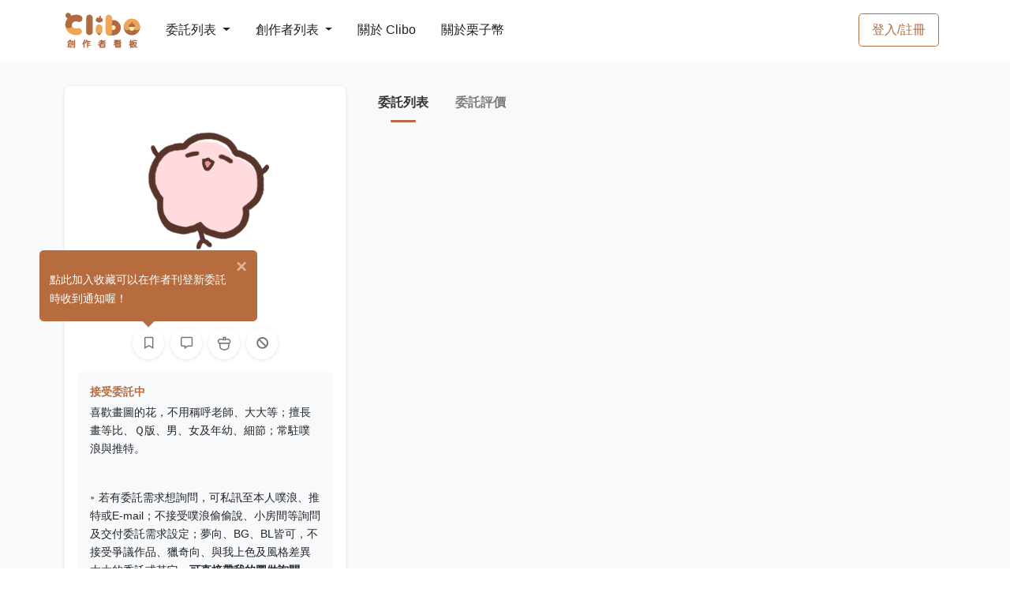

--- FILE ---
content_type: text/html; charset=UTF-8
request_url: https://clibo.tw/users/RwWJuj
body_size: 5362
content:
<!DOCTYPE html>
<html lang="zh-TW">
<head>
                <title>萩花靜子 | Clibo 同人委託平台</title>
    
                <meta name="description"
              vmid="description"
              content="Clibo 是台灣第一個委託約稿平台，創作者可以在這裡刊登目前開放委託的項目，委託者也能更一目瞭然所有委託項目、或是發現更多優質創作者。Clibo 提供站內訊息方便雙方溝通，創作者也可以直接在站上繳交檔案並設定交稿階段，並在委託完成後給予雙方評價，讓創作圈更好！"
              data-vue-meta="1"
        >
    
    <meta charset="utf-8">
    <meta name="viewport" content="width=device-width, initial-scale=1, shrink-to-fit=no"/>
                <meta property="og:type" content="website"/>
        <meta property="og:description"
              vmid="og:description"
              content="Clibo 是台灣第一個委託約稿平台，創作者可以在這裡刊登目前開放委託的項目，委託者也能更一目瞭然所有委託項目、或是發現更多優質創作者。Clibo 提供站內訊息方便雙方溝通，創作者也可以直接在站上繳交檔案並設定交稿階段，並在委託完成後給予雙方評價，讓創作圈更好！"
              data-vue-meta="1"
        >
        <meta property="og:url" content="https://clibo.tw"/>
        <meta property="og:site_name" content="Clibo 同人委託平台"/>
        <meta property="og:image"
              content="https://assets.clibo.tw/images/users/avatars/8383f931b0cefcc631f070480ef340e1.png?v=044cf70df13506986475e07c8b696b12&amp;img_resize_type=user-avatar?v=1"/>
        <meta property="og:image:width" content="1200"/>
        <meta property="og:image:height" content="630"/>
        <meta property="og:locale" content="zh_TW"/>
        <meta property="og:updated_time" content="1768665600" />
        <meta property="og:type" content="website" />
        <meta name="twitter:image"
              content="https://assets.clibo.tw/images/users/avatars/8383f931b0cefcc631f070480ef340e1.png?v=044cf70df13506986475e07c8b696b12&amp;img_resize_type=user-avatar"/>
        <meta name="twitter:card" content="summary_large_image"/>
    
        
            <meta name="facebook-domain-verification" content="vqdrtzhrx34shdc1xpyhel5a8fov33" />
        <!-- Google Tag Manager -->
        <script>(function (w, d, s, l, i) {
            w[l] = w[l] || [];
            w[l].push({
              'gtm.start':
                new Date().getTime(), event: 'gtm.js'
            });
            var f = d.getElementsByTagName(s)[0],
              j = d.createElement(s), dl = l != 'dataLayer' ? '&l=' + l : '';
            j.async = true;
            j.src =
              'https://www.googletagmanager.com/gtm.js?id=' + i + dl;
            f.parentNode.insertBefore(j, f);
          })(window, document, 'script', 'dataLayer', 'GTM-5545D6S');
        </script>
        <!-- End Google Tag Manager -->
        <script async src="https://pagead2.googlesyndication.com/pagead/js/adsbygoogle.js?client=ca-pub-2920884814493130" crossorigin="anonymous"></script>
    
    <link rel="stylesheet" href="/css/styles.css?id=61c3237b85b1c26ad6f3">
    <link rel="icon" type="image/x-icon" href="https://clibo.tw/images/favicon.ico"/>
    <link rel="apple-touch-icon" href="https://clibo.tw/images/apple-touch-icon.png">
    <link rel="apple-touch-icon-precomposed" href="https://clibo.tw/images/apple-touch-icon.png">
</head>

<body>
    <!-- Google Tag Manager (noscript) -->
    <noscript>
        <iframe src="https://www.googletagmanager.com/ns.html?id=GTM-5545D6S"
                height="0" width="0" style="display:none;visibility:hidden">
        </iframe>
    </noscript>
    <!-- End Google Tag Manager (noscript) -->
<div id="app-container">
    <nav id="mainNav"
     class="navbar navbar-main navbar-expand-lg navbar-dark bg-gradient-dark navbar-border py-0"
>
    <div class="container">
        <div class="d-flex align-items-center">
            <!-- Logo -->
            <a class="navbar-brand mr-lg-4" href="https://clibo.tw">
                <img id="navbar-logo"
                     class="img-fluid min-w-6rem"
                     alt="Clibo"
                     src="https://clibo.tw/images/clibo-logo-v2.svg"
                >
            </a>
            <!-- Navbar collapse trigger -->
            <button class="navbar-toggler"
                    type="button"
                    data-toggle="collapse"
                    data-target="#navbarResponsive"
                    aria-controls="navbarResponsive"
                    aria-expanded="false"
                    aria-label="Toggle navigation">
                <i class="fas fa-bars"></i>
            </button>
        </div>
        <div class="d-flex align-items-center d-lg-none">
                            <a class="btn btn-md btn-outline-primary" href="https://clibo.tw/login">
                    登入/註冊
                </a>
                                </div>
        <!-- Navbar nav -->
        <div class="collapse navbar-collapse" id="navbarResponsive">
            <ul class="navbar-nav align-items-lg-center border-top border-lg-0">
                <li class="nav-item show-on-hover position-relative py-lg-4 px-lg-2 border-bottom border-lg-0">
                    <a href="https://clibo.tw/commissions"
                       class="dropdown-toggle float-left w-50 py-3 px-2 p-lg-0">
                        委託列表
                        <b class="caret"></b>
                    </a>
                    <a class="float-right w-50 text-right d-lg-none p-3"
                       href="https://clibo.tw/commissions"
                       data-toggle="collapse"
                       data-target="#navDropCommissions"
                       aria-controls="navDropCommissions"
                       aria-expanded="false"
                    >
                        <i class="fas fa-chevron-right"></i>
                    </a>
                    <div class="clearfix"></div>
                    <ul id="navDropCommissions"
                        class="dropdown-menu row py-3 border-0 shadow-sm bg-dark">
                                                    <li>
                                <a href="https://clibo.tw/commissions?cate=draw"
                                   class="d-block px-4 py-2">
                                    繪圖委託
                                </a>
                            </li>
                                                    <li>
                                <a href="https://clibo.tw/commissions?cate=text"
                                   class="d-block px-4 py-2">
                                    文字委託
                                </a>
                            </li>
                                                    <li>
                                <a href="https://clibo.tw/commissions?cate=diy"
                                   class="d-block px-4 py-2">
                                    手作委託
                                </a>
                            </li>
                                                    <li>
                                <a href="https://clibo.tw/commissions?cate=design"
                                   class="d-block px-4 py-2">
                                    平面設計委託
                                </a>
                            </li>
                                                    <li>
                                <a href="https://clibo.tw/commissions?cate=cos"
                                   class="d-block px-4 py-2">
                                    Cos 向委託
                                </a>
                            </li>
                                                    <li>
                                <a href="https://clibo.tw/commissions?cate=music"
                                   class="d-block px-4 py-2">
                                    音樂委託
                                </a>
                            </li>
                                                    <li>
                                <a href="https://clibo.tw/commissions?cate=sound"
                                   class="d-block px-4 py-2">
                                    聲音委託
                                </a>
                            </li>
                                                    <li>
                                <a href="https://clibo.tw/commissions?cate=image"
                                   class="d-block px-4 py-2">
                                    影像委託
                                </a>
                            </li>
                                                    <li>
                                <a href="https://clibo.tw/commissions?cate=live_2d"
                                   class="d-block px-4 py-2">
                                    L2D / Spine 委託
                                </a>
                            </li>
                                                    <li>
                                <a href="https://clibo.tw/commissions?cate=live_3d"
                                   class="d-block px-4 py-2">
                                    3D 委託
                                </a>
                            </li>
                                                    <li>
                                <a href="https://clibo.tw/commissions?cate=game"
                                   class="d-block px-4 py-2">
                                    遊戲製作委託
                                </a>
                            </li>
                                                    <li>
                                <a href="https://clibo.tw/commissions?cate=web"
                                   class="d-block px-4 py-2">
                                    網頁製作委託
                                </a>
                            </li>
                                            </ul>
                </li>
                <li class="nav-item show-on-hover position-relative py-lg-4 px-lg-2 border-bottom border-lg-0">
                    <a href="https://clibo.tw/creators"
                       class="dropdown-toggle float-left w-50 py-3 px-2 p-lg-0">
                        創作者列表
                        <b class="caret"></b>
                    </a>
                    <a class="float-right w-50 text-right d-lg-none p-3"
                       href="https://clibo.tw/creators"
                       data-toggle="collapse"
                       data-target="#navDropCreators"
                       aria-controls="navDropCreators"
                       aria-expanded="false">
                        <i class="fas fa-chevron-right"></i>
                    </a>
                    <div class="clearfix"></div>
                    <ul id="navDropCreators"
                        class="dropdown-menu row py-3 border-0 shadow-sm bg-dark">
                        <li>
                                                            <a href="https://clibo.tw/creators?cate=draw"
                                   class="d-block px-4 py-2">
                                    繪圖創作者
                                </a>
                                                            <a href="https://clibo.tw/creators?cate=text"
                                   class="d-block px-4 py-2">
                                    文字創作者
                                </a>
                                                            <a href="https://clibo.tw/creators?cate=diy"
                                   class="d-block px-4 py-2">
                                    手作創作者
                                </a>
                                                            <a href="https://clibo.tw/creators?cate=design"
                                   class="d-block px-4 py-2">
                                    平面設計創作者
                                </a>
                                                            <a href="https://clibo.tw/creators?cate=cos"
                                   class="d-block px-4 py-2">
                                    Cos 向創作者
                                </a>
                                                            <a href="https://clibo.tw/creators?cate=music"
                                   class="d-block px-4 py-2">
                                    音樂創作者
                                </a>
                                                            <a href="https://clibo.tw/creators?cate=sound"
                                   class="d-block px-4 py-2">
                                    聲音創作者
                                </a>
                                                            <a href="https://clibo.tw/creators?cate=image"
                                   class="d-block px-4 py-2">
                                    影像創作者
                                </a>
                                                            <a href="https://clibo.tw/creators?cate=l2d_draw"
                                   class="d-block px-4 py-2">
                                    L2D 繪圖創作者
                                </a>
                                                            <a href="https://clibo.tw/creators?cate=l2d_model"
                                   class="d-block px-4 py-2">
                                    L2D 模型創作者
                                </a>
                                                            <a href="https://clibo.tw/creators?cate=n3d"
                                   class="d-block px-4 py-2">
                                    3D 創作者
                                </a>
                                                            <a href="https://clibo.tw/creators?cate=game"
                                   class="d-block px-4 py-2">
                                    遊戲製作創作者
                                </a>
                                                            <a href="https://clibo.tw/creators?cate=web"
                                   class="d-block px-4 py-2">
                                    網頁製作創作者
                                </a>
                                                    </li>
                    </ul>
                </li>
                                <li class="nav-item show-on-hover position-relative py-lg-4 px-lg-2 border-bottom border-lg-0">
                    <a href="https://clibo.tw/about" class="float-left w-50 py-3 px-2 p-lg-0">
                        關於 Clibo
                    </a>
                </li>
                <li class="nav-item show-on-hover position-relative py-lg-4 px-lg-2 border-bottom border-lg-0">
                    <a href="https://clibo.tw/premium" class="float-left w-50 py-3 px-2 p-lg-0">
                        關於栗子幣
                    </a>
                </li>
            </ul>
                            <ul class="navbar-nav align-items-lg-center ml-lg-auto d-none d-lg-block">
                    <li class="mr-0 px-2 my-2 d-flex align-items-center">
                        <a class="btn btn-md btn-outline-primary" href="https://clibo.tw/login">
                            登入/註冊
                        </a>
                    </li>
                </ul>
                                </div>
    </div>
</nav>

    <alert ref="alert-component" :key="alertKey" @close-callback="closeAlertCallback"></alert>

        <user-dashboard
            :short-id="&quot;RwWJuj&quot;"
            :carte-info="{&quot;shortId&quot;:&quot;RwWJuj&quot;,&quot;customId&quot;:&quot;haveaflower31&quot;,&quot;nickname&quot;:&quot;\u8429\u82b1\u975c\u5b50&quot;,&quot;originLink&quot;:&quot;https:\/\/clibo.tw\/users\/RwWJuj&quot;,&quot;customLink&quot;:&quot;https:\/\/clibo.tw\/users\/haveaflower31&quot;,&quot;messageLink&quot;:&quot;https:\/\/clibo.tw\/me\/chat?rid=RwWJuj&quot;,&quot;avatar&quot;:&quot;https:\/\/assets.clibo.tw\/images\/users\/avatars\/8383f931b0cefcc631f070480ef340e1.png?v=044cf70df13506986475e07c8b696b12&amp;img_resize_type=user-avatar&quot;,&quot;banner&quot;:null,&quot;isDeactivate&quot;:false,&quot;isCreator&quot;:true,&quot;isSelf&quot;:false,&quot;isBlock&quot;:false,&quot;isFavorited&quot;:false,&quot;isEnableStorePayment&quot;:false,&quot;creator&quot;:{&quot;isAcceptCommission&quot;:true,&quot;commissionStatusDescription&quot;:&quot;&lt;p&gt;\u559c\u6b61\u756b\u5716\u7684\u82b1\uff0c\u4e0d\u7528\u7a31\u547c\u8001\u5e2b\u3001\u5927\u5927\u7b49\uff1b\u64c5\u9577\u756b\u7b49\u6bd4\u3001\uff31\u7248\u3001\u7537\u3001\u5973\u53ca\u5e74\u5e7c\u3001\u7d30\u7bc0\uff1b\u5e38\u99d0\u5657\u6d6a\u8207\u63a8\u7279\u3002&lt;\/p&gt;&lt;p&gt;&lt;br&gt;&lt;\/p&gt;&lt;p&gt;&lt;span style=\&quot;color: rgb(70, 70, 70);\&quot;&gt;\u25b9&lt;\/span&gt; \u82e5\u6709\u59d4\u8a17\u9700\u6c42\u60f3\u8a62\u554f\uff0c\u53ef\u79c1\u8a0a\u81f3\u672c\u4eba\u5657\u6d6a\u3001\u63a8\u7279\u6216E-mail\uff1b\u4e0d\u63a5\u53d7\u5657\u6d6a\u5077\u5077\u8aaa\u3001\u5c0f\u623f\u9593\u7b49\u8a62\u554f\u53ca\u4ea4\u4ed8\u59d4\u8a17\u9700\u6c42\u8a2d\u5b9a\uff1b\u5922\u5411\u3001BG\u3001BL\u7686\u53ef\uff0c\u4e0d\u63a5\u53d7\u722d\u8b70\u4f5c\u54c1\u3001\u7375\u5947\u5411\u3001\u8207\u6211\u4e0a\u8272\u53ca\u98a8\u683c\u5dee\u7570\u592a\u5927\u7684\u59d4\u8a17\u6216\u5176\u5b83\uff0c&lt;strong&gt;\u53ef\u76f4\u63a5\u5e36\u6211\u7684\u5716\u505a\u8a62\u554f&lt;\/strong&gt;\u3002&lt;\/p&gt;&lt;p&gt;&lt;span style=\&quot;color: rgb(70, 70, 70);\&quot;&gt;\u25b9 &lt;\/span&gt;\u59d4\u8a17\u8acb\u6e96\u5099\u597d\u8a2d\u5b9a\u53ca\u8cc7\u6599\uff0c\u7528\u9014\u4e5f\u9700\u4e00\u4e26\u544a\u77e5\uff0c\u8a2d\u5b9a\u8207\u8cc7\u6599\u6c92\u6709\u63d0\u4f9b\u7684\u90e8\u5206\u4e0d\u6703\u901a\u9748\u51fa\u4f86\u3001\u7528\u9014\u6c92\u63d0\u5230\u7684\u90e8\u5206\u4e5f\u4e0d\u6703\u6388\u6b0a\u3002&lt;\/p&gt;&lt;p&gt;&lt;span style=\&quot;color: rgb(70, 70, 70);\&quot;&gt;\u25b9 &lt;\/span&gt;\u4ed8\u6b3e\u5f8c\u624d\u6703\u5b89\u6392\u4f5c\u756b\uff0c\u8d85\u904e24\u5c0f\u6642\u4ee5\u4e0a\u672a\u56de\u8986\u5247\u6703\u6309\u7167\u672a\u56de\u8986\u5929\u6578\u5ef6\u671f\u3002&lt;\/p&gt;&lt;p&gt;&lt;span style=\&quot;color: rgb(70, 70, 70);\&quot;&gt;\u25b9&lt;\/span&gt; \u9805\u76ee\u3001\u5c3a\u5bf8\u3001\u50f9\u683c\u50c5\u4f9b\u53c3\u8003\uff0c\u82e5\u6709\u60f3\u8981\u7684\u9805\u76ee\u6216\u5c3a\u5bf8\u53ef\u63d0\u51fa\u3002&lt;\/p&gt;&lt;p&gt;&lt;span style=\&quot;color: rgb(70, 70, 70);\&quot;&gt;\u25b9&lt;\/span&gt; \u5de5\u671f\u4ee5\u672c\u4eba\u5de5\u4f5c\u8207\u6392\u55ae\u72c0\u6cc1\u70ba\u4e3b\uff0c\u63a5\u55ae\u6642\u6703\u544a\u77e5\u53d7\u7406\u6642\u9593\uff0c\u5de5\u671f\u5167\u7686\u7b97\u6025\u4ef6\u9700\u53e6\u6536\u8cbb\u7528\u3002&lt;\/p&gt;&lt;p&gt;&lt;span style=\&quot;color: rgb(70, 70, 70);\&quot;&gt;\u25b9&lt;\/span&gt; \u6587\u5b57\u8a2d\u5b9a\u3001\u771f\u4eba\u3001\u8a2d\u8a08\u3001\u6392\u7248\u3001\u589e\u52a0\u4fee\u6539\u6b21\u6578\u7b49\u7686\u9808\u53e6\u6536\u8cbb\u7528\u3002&lt;\/p&gt;&lt;p&gt;&lt;span style=\&quot;color: rgb(70, 70, 70);\&quot;&gt;\u25b9&lt;\/span&gt; \u8cc7\u6599\u4e2d\u5167\u542b\u7d19\u5a03\u5a03\u8acb\u81ea\u884c\u78ba\u8a8d\u53ef\u5546\u7528\u4e26\u8b49\u660e\u3002&lt;\/p&gt;&lt;p&gt;&lt;span style=\&quot;color: rgb(70, 70, 70);\&quot;&gt;\u25b9&lt;\/span&gt; \u975e\u5546\u7528\u59d4\u8a17\u7686\u4e0d\u9644\u539f\u6a94\uff0c\u5b8c\u7a3f\u5716\u7247\u4f5c\u8005\u6703\u4e0a\u6d6e\u6c34\u5370\u516c\u958b\u767c\u8868\u3002&lt;\/p&gt;&lt;p&gt;&lt;span style=\&quot;color: rgb(70, 70, 70);\&quot;&gt;\u25b9&lt;\/span&gt; \u975e\u5546\u7528\u59d4\u8a17\u6388\u6b0a\u7bc4\u570d\u70ba\uff1a\u500b\u4eba\u6536\u85cf\u4f7f\u7528\u3001\u53ef\u5728\u4e0d\u4e8c\u6b21\u5857\u6539\u7684\u524d\u63d0\u4e0b\u8996\u9700\u8981\u81ea\u884c\u88c1\u5207\u7e2e\u653e\u3001\u8a3b\u660e\u51fa\u8655\u5f8c\u767c\u5e03\uff08\u982d\u8cbc\u3001\u6a6b\u5e45\u3001\u5657\u6d6a\u4f01\u5283\uff09\u3001\u5370\u88fd\uff15\u500b\u4ee5\u4e0b\u7269\u54c1\u4e26\u4e14\u4e0d\u71df\u5229\uff1b\u5176\u9918\u7528\u9014\u8acb\u65bc\u59d4\u8a17\u6642\u63d0\u51fa\uff0c\u82e5\u6c92\u63d0\u51fa\u5c31\u7b97\u4e0d\u6388\u6b0a\u7bc4\u570d\uff0c\u5b8c\u7a3f\u5f8c\u82e5\u6709\u9700\u6c42\u4e5f\u8acb\u63d0\u51fa\u6388\u6b0a\u3002&lt;\/p&gt;&lt;p&gt;&lt;br&gt;&lt;\/p&gt;&lt;p&gt;&lt;span style=\&quot;color: rgb(70, 70, 70);\&quot;&gt;\u25b8&lt;\/span&gt; E-mail\uff1a&lt;a href=\&quot;mailto:birthdaysky@gmail.com\&quot; rel=\&quot;noopener noreferrer\&quot; target=\&quot;_blank\&quot; style=\&quot;color: rgb(255, 87, 77);\&quot;&gt;birthdaysky@gmail.com&lt;\/a&gt; &lt;span style=\&quot;color: rgb(70, 70, 70);\&quot;&gt;\u25c2&lt;\/span&gt;&lt;\/p&gt;&quot;,&quot;categories&quot;:[&quot;\u7e6a\u5716&quot;],&quot;descriptionModifyDate&quot;:&quot;2023\/08\/04&quot;},&quot;introduction&quot;:null,&quot;socialLinks&quot;:[{&quot;link&quot;:&quot;https:\/\/www.plurk.com\/haveaflower31&quot;,&quot;social&quot;:&quot;plurk&quot;},{&quot;link&quot;:&quot;https:\/\/twitter.com\/haveaflower31&quot;,&quot;social&quot;:&quot;twitter&quot;}],&quot;isDisableMessage&quot;:false,&quot;isDisableCashDonate&quot;:false,&quot;userStatistics&quot;:0}"
    >
    </user-dashboard>

    <footer class="footer py-4">
    <div id="fb-root"></div>
    <div id="fb-customer-chat" class="fb-customerchat"></div>

    <a id="fb-chat"
       href="https://www.facebook.com/messages/t/clibo.fb"
       class="btn btn-primary rounded-circle shadow w-3 h-3 display-7 align-items-center justify-content-center position-fixed bottom-0 right-3"
       style="display: none"
       role="button"
       target="_blank"
    >
        <i class="fas fa-comment mt-2"></i>
    </a>

    <a id="back-to-top"
       href="#"
       class="btn btn-white rounded-circle shadow-sm w-3 h-3 display-7 align-items-center justify-content-center position-fixed bottom-3 right-3"
       role="button"
    >
        <i class="fas fa-chevron-up mt-2"></i>
    </a>
    <div class="container">
        <div class="row align-items-center">
            <div class="col-lg-5 text-lg-left mb-3 mb-lg-0 text-muted">
                Copyright © Clibo 2026 | 響雨互動娛樂有限公司 統一編號：83542614
            </div>
            <div class="col-lg-7 text-lg-right">
                <a href="https://clibo.tw/sponsor" class="mr-3 link-dark">
                    贊助感謝
                </a>
                <a href="https://blog.clibo.tw" class="mr-3 link-dark">
                    官方部落格
                </a>
                <a href="https://www.plurk.com/clibo/" target="_blank" class="mr-3 link-dark">
                    官方噗浪
                </a>
                <a href="https://clibo.tw/about/apply" class="mr-3 link-dark">
                    教學手冊
                </a>
                <a href="https://clibo.tw/brand" class="mr-3 link-dark">
                    品牌資源
                </a>
                <a href="https://clibo.tw/terms" class="link-dark">
                    服務條款與隱私權政策
                </a>
            </div>
        </div>
    </div>
</footer>

    </div>

    <script src="/js/register-container/register-user.js?id=ec12ae4481f688bc4933"></script>
<script src="/js/app.js?id=95502ef0cf320f77e98e"></script>
<script>
  var ua = navigator.userAgent;

  if ((/(iPhone)/.test(ua) && /Safari/.test(ua))) {
    document.getElementById('fb-chat').style.display = 'block';
  } else {
    var chatbox = document.getElementById('fb-customer-chat');
    chatbox.setAttribute("page_id", "575345853159782");
    chatbox.setAttribute("attribution", "biz_inbox");
    chatbox.setAttribute("theme_color", "#b66c3f");
    chatbox.setAttribute("greeting_dialog_display", "icon");
    window.fbAsyncInit = function() {
      FB.init({
        xfbml            : true,
        version          : 'v11.0'
      });
    };

    (function(d, s, id) {
      var js, fjs = d.getElementsByTagName(s)[0];
      if (d.getElementById(id)) return;
      js = d.createElement(s); js.id = id;
      js.src = 'https://connect.facebook.net/zh_TW/sdk/xfbml.customerchat.js';
      fjs.parentNode.insertBefore(js, fjs);
    }(document, 'script', 'facebook-jssdk'));
  }
</script>
</body>
</html>


--- FILE ---
content_type: text/html; charset=utf-8
request_url: https://www.google.com/recaptcha/api2/aframe
body_size: 269
content:
<!DOCTYPE HTML><html><head><meta http-equiv="content-type" content="text/html; charset=UTF-8"></head><body><script nonce="Mt6lTsTHYgUgV3seMGRK-Q">/** Anti-fraud and anti-abuse applications only. See google.com/recaptcha */ try{var clients={'sodar':'https://pagead2.googlesyndication.com/pagead/sodar?'};window.addEventListener("message",function(a){try{if(a.source===window.parent){var b=JSON.parse(a.data);var c=clients[b['id']];if(c){var d=document.createElement('img');d.src=c+b['params']+'&rc='+(localStorage.getItem("rc::a")?sessionStorage.getItem("rc::b"):"");window.document.body.appendChild(d);sessionStorage.setItem("rc::e",parseInt(sessionStorage.getItem("rc::e")||0)+1);localStorage.setItem("rc::h",'1768718259346');}}}catch(b){}});window.parent.postMessage("_grecaptcha_ready", "*");}catch(b){}</script></body></html>